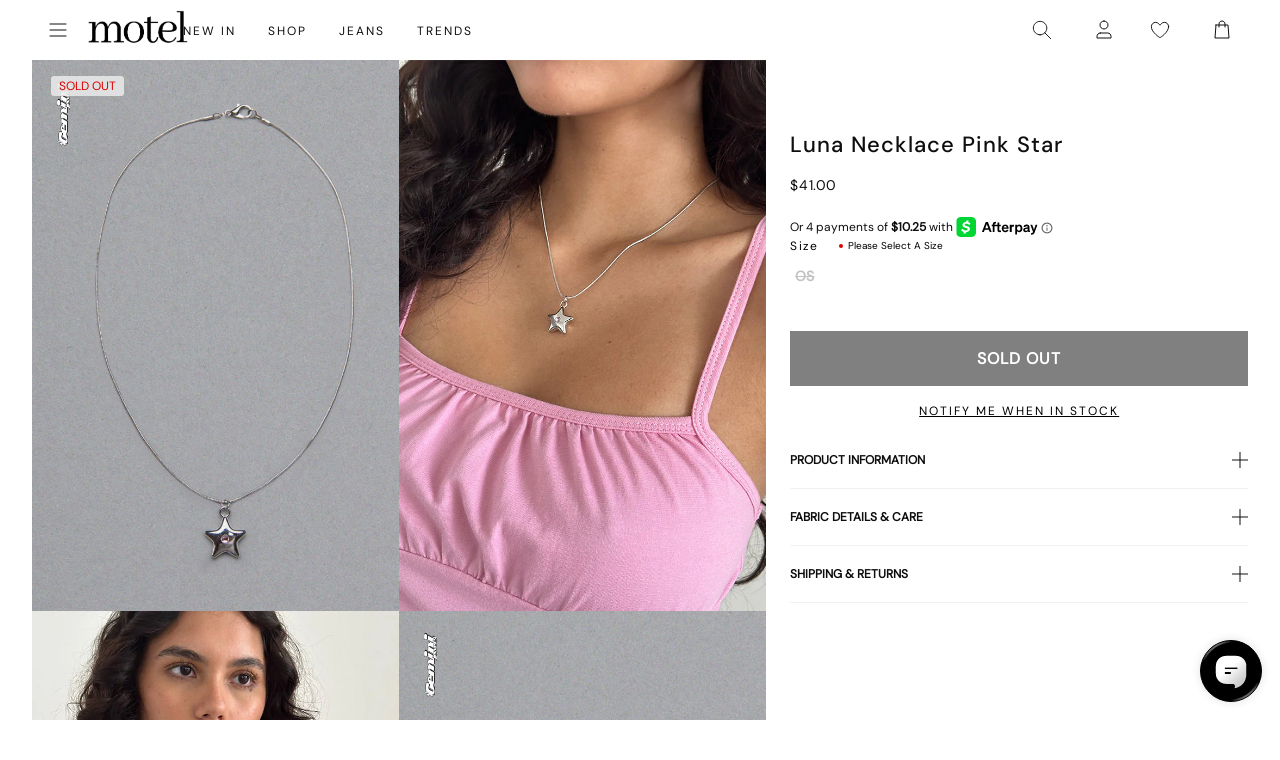

--- FILE ---
content_type: text/json
request_url: https://conf.config-security.com/model
body_size: 86
content:
{"title":"recommendation AI model (keras)","structure":"release_id=0x73:3a:60:4e:2a:7a:77:58:24:6c:45:74:4a:54:75:2c:2b:24:2c:24:53:23:73:25:78:2c:2d:7b:6a;keras;8czzqim4pa6gd8mm7s2v13368kg9ot2ajrbswuji95jycvxumcmtlbgrdvehpuq8puparrnf","weights":"../weights/733a604e.h5","biases":"../biases/733a604e.h5"}

--- FILE ---
content_type: text/javascript; charset=utf-8
request_url: https://us.motelrocks.com/products/luna-necklace-pink-star.js
body_size: 866
content:
{"id":7940647321799,"title":"Luna Necklace Pink Star","handle":"luna-necklace-pink-star","description":"\u003cstyle type=\"text\/css\"\u003e\u003c!--td {border: 1px solid #cccccc;}br {mso-data-placement:same-cell;}--\u003e\u003c\/style\u003e\n\u003cspan data-sheets-userformat='{\"2\":4993,\"3\":{\"1\":0},\"10\":1,\"11\":4,\"12\":0,\"15\":\"arial,sans,sans-serif\"}' data-sheets-value='{\"1\":2,\"2\":\"Every outfit needs accessories to complete the look, our Luna necklace is the finishing touch you need, featuring thin chain with pink star pendiant design.   \"}' data-sheets-root=\"1\"\u003eEvery outfit needs \u003ca href=\"https:\/\/www.motelrocks.com\/collections\/accessories\"\u003e\u003cspan style=\"text-decoration: underline;\"\u003eaccessories\u003c\/span\u003e \u003c\/a\u003eto complete the look, our Luna necklace is the finishing touch you need, featuring thin chain with pink star pendant design. \u003c\/span\u003e","published_at":"2024-05-02T05:07:50-04:00","created_at":"2024-03-19T01:31:26-04:00","vendor":"Z027976","type":"NECKLACES","tags":["611611","accessories","accessory","chain necklace","clothing","facebook25","fashion","fullprice","gen z","insta25","instagram","instagram styles","instagram trends","jewellery","live","most wanted","motel","new in","no:Z027976","offline","on trend","online","related:colette-cord-big-bow-necklace","related:jiniso-top-adrenaline-red-pink-bows","related:jiniso-top-sage-ivory-bows","related:niki-silver-cross-necklace","SEARCHANISE_IGNORE","short-name:Silver","silver","silver necklace","social25","star necklace","tiktok styles","tiktok trends","trending","trends","trendy","tt","USW182024ThursDayFR","viral","viral trends","womens clothes","womenswear","XS","XXL","XXS","y2k"],"price":4100,"price_min":4100,"price_max":4100,"available":false,"price_varies":false,"compare_at_price":null,"compare_at_price_min":0,"compare_at_price_max":0,"compare_at_price_varies":false,"variants":[{"id":43868098330823,"title":"OS","option1":"OS","option2":null,"option3":null,"sku":"LUNA NECKLACE PINK STAR OS","requires_shipping":true,"taxable":true,"featured_image":null,"available":false,"name":"Luna Necklace Pink Star - OS","public_title":"OS","options":["OS"],"price":4100,"weight":24,"compare_at_price":null,"inventory_management":"shopify","barcode":"5063465980121","quantity_rule":{"min":1,"max":null,"increment":1},"quantity_price_breaks":[],"requires_selling_plan":false,"selling_plan_allocations":[]}],"images":["\/\/cdn.shopify.com\/s\/files\/1\/0020\/4236\/4017\/files\/LUNA-NECKLACE-PINK-STAR2.jpg?v=1718955806","\/\/cdn.shopify.com\/s\/files\/1\/0020\/4236\/4017\/files\/LUNA-NECKLACE-PINK-STAR_3952.jpg?v=1718955809","\/\/cdn.shopify.com\/s\/files\/1\/0020\/4236\/4017\/files\/LUNA-NECKLACE-PINK-STAR_3941.jpg?v=1718955812","\/\/cdn.shopify.com\/s\/files\/1\/0020\/4236\/4017\/files\/LUNA-NECKLACE-PINK-STAR1.jpg?v=1718955814"],"featured_image":"\/\/cdn.shopify.com\/s\/files\/1\/0020\/4236\/4017\/files\/LUNA-NECKLACE-PINK-STAR2.jpg?v=1718955806","options":[{"name":"item size","position":1,"values":["OS"]}],"url":"\/products\/luna-necklace-pink-star","media":[{"alt":"Image of Luna Necklance Pink Star","id":32235858624711,"position":1,"preview_image":{"aspect_ratio":0.791,"height":1012,"width":800,"src":"https:\/\/cdn.shopify.com\/s\/files\/1\/0020\/4236\/4017\/files\/LUNA-NECKLACE-PINK-STAR2.jpg?v=1718955806"},"aspect_ratio":0.791,"height":1012,"media_type":"image","src":"https:\/\/cdn.shopify.com\/s\/files\/1\/0020\/4236\/4017\/files\/LUNA-NECKLACE-PINK-STAR2.jpg?v=1718955806","width":800},{"alt":"Image of Luna Necklance Pink Star","id":32235859017927,"position":2,"preview_image":{"aspect_ratio":0.791,"height":1012,"width":800,"src":"https:\/\/cdn.shopify.com\/s\/files\/1\/0020\/4236\/4017\/files\/LUNA-NECKLACE-PINK-STAR_3952.jpg?v=1718955809"},"aspect_ratio":0.791,"height":1012,"media_type":"image","src":"https:\/\/cdn.shopify.com\/s\/files\/1\/0020\/4236\/4017\/files\/LUNA-NECKLACE-PINK-STAR_3952.jpg?v=1718955809","width":800},{"alt":"Image of Luna Necklance Pink Star","id":32235859280071,"position":3,"preview_image":{"aspect_ratio":0.791,"height":1012,"width":800,"src":"https:\/\/cdn.shopify.com\/s\/files\/1\/0020\/4236\/4017\/files\/LUNA-NECKLACE-PINK-STAR_3941.jpg?v=1718955812"},"aspect_ratio":0.791,"height":1012,"media_type":"image","src":"https:\/\/cdn.shopify.com\/s\/files\/1\/0020\/4236\/4017\/files\/LUNA-NECKLACE-PINK-STAR_3941.jpg?v=1718955812","width":800},{"alt":"Image of Luna Necklance Pink Star","id":32235859443911,"position":4,"preview_image":{"aspect_ratio":0.791,"height":1012,"width":800,"src":"https:\/\/cdn.shopify.com\/s\/files\/1\/0020\/4236\/4017\/files\/LUNA-NECKLACE-PINK-STAR1.jpg?v=1718955814"},"aspect_ratio":0.791,"height":1012,"media_type":"image","src":"https:\/\/cdn.shopify.com\/s\/files\/1\/0020\/4236\/4017\/files\/LUNA-NECKLACE-PINK-STAR1.jpg?v=1718955814","width":800}],"requires_selling_plan":false,"selling_plan_groups":[]}

--- FILE ---
content_type: text/json
request_url: https://conf.config-security.com/model
body_size: -123
content:
{"title":"recommendation AI model (keras)","structure":"release_id=0x2d:23:2d:45:2d:48:56:49:4b:77:76:52:42:6d:41:44:25:68:22:40:69:5d:2d:76:3b:53:5d:69:70;keras;p2dkuckriazne8vj9jbzasrw11aq1kman4mful7rx9cnyxijhez7meinj6jh10twfhw6r7ke","weights":"../weights/2d232d45.h5","biases":"../biases/2d232d45.h5"}

--- FILE ---
content_type: application/javascript; charset=utf-8
request_url: https://searchanise-ef84.kxcdn.com/preload_data.0x6W3j8W5E.js
body_size: 10245
content:
window.Searchanise.preloadedSuggestions=['leather jacket','mini dress','mini skirt','long sleeve top','crop top','black dress','black top','white top','roomy extra wide low rise jeans','corset top','red dress','low waist jeans','parallel jeans','lace top','long sleeve','baggy jeans','white dress','red top','leather pants','paiva dress','t shirt','maxi dress','mesh top','midi dress','parachute trouser','midi skirt','low rise parallel','olivia neill','bikini top','motel x olivia neill','slip dress','black skirt','pink top','polka dot','off shoulder','cargo pants','bandeau top','parachute pants','jeans low rise','low rise jeans','green dress','sequin top','roomy jeans','zebra pants','swim wear','blue dress','blue top','halter top','pink dress','brown jeans','low rise parallel jeans in 80s light blue wash','glitter top','sequin dress','two piece set','long dress','white jeans','denim skirt','green top','long sleeve dress','brown top','denim shorts','crop tops','floral dress','bodycon dress','tank top','mini dresses','cami top','top black','backless top','cavita jacket','micro shorts','black jeans','veste en cuir','black mini dress','black mini skirt','low waist','bikini bottom','vest top','motel x jacquie','brown pants','baby tee','maxi skirt','abba trouser','summer dresses','low rise parallel jeans','zoven trouser','jorts shorts','motel rocks','jogger pant','low rise baggy jeans','white skirt','halter neck','mid rise jeans','red tops','mom jeans','paiva slip dress in satin','off shoulder top','chute trouser','cargo skirt','co ord','roomy extra wide jeans','motel rock','lace dress','leder jacke','brown dress','silk dress','longsleeve top','leather blazer','sweat pants','motel x','summer tops','halter neck top','low rise','waist belt','jean taille basse','top white','cow print','festival outfit','butterfly top','black tops','party dress','maillot de bain','prom dress','oversized hoodie','robe satin','blouse top','y2k clothing','flare pants','kelly shirt','low rise roomy jeans','size guide','bandeau dress','yellow top','mesh dress','top red','long dresses','straight leg jeans','mini skirts','dress black','white tops','flower top','glitter dress','leather trousers','flared jeans','bow top','animal print','polka dot dress','purple dress','t shirts','tie dye','motel x barbara kristoffersen','summer dress','motel roc','wide leg','party top','trench coat','nova top','knit top','going out tops','low rise jeans parallel','zebra print','red leather jacket','black crop top','floral top','tee shirt','yellow dress','top i','coti bodycon dress','grey top','backless dress','leopard print dress','paiva slip dress','corset tops','robe longue','dress red','cargo trouser','jeans high waist','leder jacket','grey jeans','black lace top','bootleg jeans','lucca long sleeve top','flower dress','capri pants','phone case','70\'s ripple','off the shoulder','green pants','pu trousers','denim jacket','roomy extra wide low rise jeans in vintage blue green','rose satin','to s','swim suit','puffer jacket','indigo jeans','stripe top','sequin skirt','one shoulder','black pants','zip hoodie','white shirt','satin skirt','cardigan cropped','payoda dress','y2k top','motel low rise parallel wide leg jeans','open back','oversized tee','sevila dress','halterneck top','pull over','has en','one shoulder top','shrug top','jeans low waist','coti dress','datista slip dress','halter dress','denim top','hime maxi dress','x motel','mid rise','jorts womens','tie top','tank tops','blue jeans','silver top','kleid long','jean baggy','bootcut jeans','burgundy top','jogging trousers','extra roomy low rise jeans','burgundy dress','low jeans','white mini dress','top satin','long skirt','coats and jackets','top a','zip up','mini rock','black leather jacket','red jacket','v neck','pleated skirt','top or','motel low rise parallel wide leg jeans in colour tinted denium','pu jacket','black trousers','mini shorts','top blue','long sleeve tops','fur coat','hosen low waist','dress satin','was i','low waist baggy jeans','barbara kristoffersen','top de','sevila long sleeve mini dress','brown leather jacket','leopard skirt','lace tops','white crop top','grey dress','dress white','had top','xiwang crop top','cut out','vintage blue green','wilmot blouse','elara dress','top pink','v neck top','white pants','stripe pants','low waisted jeans','gold dress','red mini dress','low parallel jeans','modern day romantic','bardot top','bucket hat','veste cuir','linen trouser','sanna slip dress','the v','bolero tops','off the shoulder top','pinstripe trousers','sale tops','abba trousers','red skirt','saika midi skirt','top en','glo sweatshirt','butterfly dress','sun glasses','the motel','mini black dress','gingham top','jeans baggy','jeans skirt','womens tops','flare trouser','farida bikini','cord jean','skater shorts','co ords','low rise parallel jeans in indigo','sheer top','xxl tops','fashion tops','party tops','purple top','velvet dress','cojira mesh butterfly top','dress mini','bomber jacket','summer top','leopard print','brown jacket','low waist parallel jeans','wide leg jeans','red dresses','two piece','pantalon trouser','dudley vest','70s ripple','jean low rise','silver dress','top long sleeve','low rise roomy','skirt black','going out','roomy extra wide','cycle shorts','long sleeves','kozue dress','graphic tee','beige pants','basic top','miss joslin x motel','black dresses','women top','sun moon stars','datista dress','lace skirt','gingham dress','grey skirt','white dresses','open back top','lederjacke lederjacke','thin top','babydoll dress','wide leg trousers','hot pant','dress long','faux fur','tie front top','bikini set','red pants','jeans parallel','mesh tops','maiwa blazer','halter neck dress','shirt dress','daisy dress','winter jacket','tie front','gabriela midi dress','kleider long','sleeve top','payoda bandeau mini dress in dark grey','bralet top','mini robe','low rise parallel jeans sandy blue acid','orange top','quelia top','sheny mini skirt','two piece set clothing','high waist','low rise parralel jeans','motel x iris','botanical flower maroon','denim dress','sparkly top','80s light blue wash','pink tops','matching set','polka dress','striped top','navy top','top corset','top bandeau','button up','black lace','shirts and blouses','top brown','women’s tops','black bodysuit','robe noir','leo print','black long sleeve top','turtle neck','track pants','knit vest','high rise jeans','blue tops','de bain','sample sale','w26 l32','lilac dress','low rise jean','forest green','green skirt','mini dress black','grey pants','ditsy rose','t shirt dress','chute trousers','white blouse','m top','y top','bright blue','coda slip dress','black shorts','saika skirt','wrap top','leather skirt','iphone case','tube tops','baggy pants','yenika crop top','tops black','low rise parallel wide leg jeans','polka dots','pink skirt','denim jeans','kleid satin','does top','rose dress','brown skirt','olivia neil','black jacket','orange dress','mini jupe','leyna bikini','white lace top','long sleeve mini dress','zebra dress','skater jorts','cherry red','galaca mini dress','tube top','off shoulder long sleeve','low rise baggy','low rise flared jeans','rada top','parallel low rise jeans','paiva slip','cheetah print','black satin dress','dudley vest top in sequin knit black','saken blazer','pami bikini top','black to','zoven flare trouser','leather jackets','miss joslin','brandy long sleeve top','marcella shirt','paillette top','zebra trousers','bow dress','angel mesh','kelly shirt in mesh','white satin dress','xxl dresses','shoulder bag','low rise pants','basta jogger','angel energy','ozka crop top','gold top','roomy low rise jeans','satin kleid','shae bandeau top','dress dress','babydoll top','glitzer top','fitted shirt','mesh shirt','jeans brown','womens top','gaval dress','print t','shelisa slouchy mini dress in black','top dentelle','rock dress','skater dress','bike short','basic tops','hime dress','straight leg','knit dress','maroon dress','low rise parallel jeans in bright blue','mini short','chute pants','cut out top','cherry dress','long top','black and white','plunge top','black long sleeve','zoven trousers','jeans black','res dress','floral skirt','denim mini skirt','polka dot top','dress blue','oversized shirt','pu pants','blue skirt','ocean storm','satin dresses','sunny kiss tee','dark blue jeans','jeans low rise parallel','octavia asymmetric cami top in lace','gaval mini dress','jinsu top','white trousers','christella top','green jeans','suit pants','micro short','brown tops','nero jacket','a la','knitted top','hot pants','top asymmetric','tops en','bolero cardigan','green sweater','bralette top','mid waist jeans','phil trouser','steel blue','sale dress','ace top','midi skirts','top sequin','pink mini dress','zebra top','mini skirt black','baby tees','jeans rock','top flower','top green','satin ivory','green jumper','hansa cargo trouser','ardilla dress','festival clothing','top in black','square neck','low rise wide leg jeans','sage green','parallel jean in cord','leyna bikini bottom','red to','knitted sweater','tops red','satin mini dress','print top','long sleeve crop top','shoes sale','strapless top','xxs dress','straight jeans','black clothing','baggy low rise jeans','motelrocks top','ima mini skirt','low rise skirt','sunglasses in','jeans low','beach cover up','robe a','low rise trousers','dress green','biker shorts','dresses mini','summer clothes','low motel rocks','jean skirt','renata dress','sandy blue acid','top noir','modern day romantics','short sleeve top','blue t','ball dress','jean shorts','sleeveless top','motel low','rommy extra wide low rise','nosita midi dress','wide jeans','palasha midi dress','short dress','jeans white','strap top','sets piece set clothing','brown trousers','top grey','ruffle top','low rise extra roomy jeans','going out top','jacket leather','blue mini dress','leather top','los rise jeans','robe blanche','low waisted','cami tops','skirt mini','modern day','cord pants','jinsu crop top','sakila trouser','party dresses','baby blue','long sleeve black top','tops off shoulder','kleid black','white lace','navy dress','dress brown','bikini bottoms','matching sets','avaya dress','zovey trouser','brown leather','red top y2k','black shirt','christella top in black','veste en','halter tops','kumala dress','cycle short','knit jumper','plaid dress','black skirt mini','tops long sleeve','navy blue','roomy extra wide low rise jeans in vintage blue wash','denim set','min dress','motel rocks jeans','vintage blue','dress maxi','jupe long','red leather','halterneck dress','hosen jeans','sunset melt','black lace dress','play suit','palasha dress','check dress','dudley top','j and','carpenter jeans','summer and','black motel rocks','green trousers','strappy top','printed tops','ivory top','farida bikini bottom','prom dresses','hala vest top','winter clothing','low rise parallel jeans w26 l32','coda dress','lara crop top','fitted blouse','green tops','extra wide low rise jeans','daman off shoulder','pin stripe','white silk dress','micro skirt','nobila shrug top in black','midi dresses','low rise bootleg jeans','haltri crop top satin','in red','satin dress','romy extra wide low rise','biker jacket','black leather pants','low ri','black boots','high neck','mini kleider','festival tops','bandeau mini dress','satin slip dress','crop top black','roomy low rise','motel x jacquie roomy extra wide low rise jeans','asymmetric top','oberteil s','rose do','top rose','cowgirl brown','mini dres','white shorts','keani shirt','body con dress','indigo parallel jeans','quelia crop top','botanical flower','a line','cargo hose','asymetrical top','low rise parallel jeans in steel blue','mini s','wrap dress','luiza mini dress','top with','sun moon','top glitter','jeans shorts','high rise','emberly plunge top','light blue','dress midi','leren jas','white tank top','gift card','dress y2k','green jacket','dudley vest top','dress long sleeve','lowrise parallel jeans','pyjama set','skirt midi','low rise shorts','co ord set','cheetah dress','ruffle dress','mesh skirt','lucca long sleeve top in lace','pinky promise','oversized t shirt','top mesh','brown shirt','red long sleeve','sequin shorts','sleeve tops','black mini','lesty dress','dark wild flower','green satin dress','safar vest','see through top','pu blazer','sun dress','lace black','pu leather','track suit','white long sleeve','square neck top','skirt white','2 piece set','cropped blazer','black cardigan','zoven trouser zebra','bags bag','vestidos mini','jeans taille basse','talisa sporty zip through jacket','ring top','patchwork daisy brown','low rise parallel jeans in vintage blue green','s mini dress','low parallel','top yellow','long tops','short sleeve','vestido satin','faux leather','light blue jeans','glitter tops','rocks and co','brown cardigan','sale jeans','sevila long sleeve mini dress in flocked botanical flower maroon','sage pants','olivia jacket','ilias corset top in poplin white','white to','robe nu','check shirt','tailoring charcoal','cavita jacket in pu','lace long sleeve','bikinis set','white mini skirt','grey blazer','paralell jeans','rich brown','dress pink','blue bikini','monlo vest top','one piece','swim shorts','low rise parallel jeans in grey used bleach','tote bag','j f','sweater vest','w26 l32 jeans','loria fur cardigan','mid rise parallel jeans','walta jacket','t-shirt dress','mesh s','coti bodycon','pink dresses','parralel low rise','playsuit jumpsuit','galova mini dress','robe noire','knit sweater','brown leather pants','nanda crop top','cut out dress','sweat shirt','lowrise jeans','long sleeve to','sparkle dress','vintage bleach','brown bikini','olivia neill dress','90s jeans','nero jumper','brandy top','animal print dress','mini ress','ammaria jumper','cowboy boots','black low rise jeans','parma violet','make boys cry','dress floral','roomy extra','laufey bikini top','low rise mini skirt','roomy extra wide low rise','button up top','bandana top','wide low rise','parallel jean in cord sand','sevilla dress','top in lace','roomy extra wide low rise jeans in washed black','faux leather jacket','white long sleeve top','long sleeve t','wide low rise jeans','teddy coat','body suit','underwear womens','shoes black','skirt and','pinstripe brown','crochet top','boat neck','mini dress in black','red shirt','hoodies oversize','cherry top','chinese moon','parallel jeans in rich brown','tinted denium','yellow skirt','beige top','linen pants','croc pu','oversize tee','rise jeans','black bikini','strapless dress','low rose','flared trouser','grey trousers','longsleeve tops','jeans blue','white slip dress','black satin top','lara crop top in angel sky blue mesh by motel','kaoya midi dress','corset dress','lilac top','low rise parallel jeans in sandy blue acid','fayola dress','crosena dress','dapa vest top','top paillettes','baggy jean','roomy extra wide jeans in brown blue acid','pretty petal green','black blazer','floral dresses','low rise flare jeans','off shoulder dress','lace s','festival dress','jessica bodycon dress','open back dress','guenette dress','low waisted parallel jeans','ash blue','abba pants','tshirt dress','y2k jeans','yenika top','zoven flare','robe rose','leather coat','black mesh top','low wa','snake print','flare jeans','vestido mini','jumper dress','and m dresses','paiva dress satin','high waisted','green bikini','jupe cargo','flare trousers','low rise parallel light wash jeans','white tee','backless tops','mini dress red','taille basse','red lace','tea dress','lucca top','koriya bardot top','low waist skirt','red red top','jean blue','beige trousers','elci top','mesh rock','low rise denim skirt','roomy extra wide low rise jeans in indigo','y2k skirts','shirt top','crop top white','style dress','all black top','parachute pant','forest green dress','g rise jeans','saken blazer in pu black','rise parallel','festival top','low rise parallel jean','ditsy rose lilac','split jeans','white t shirt','womens j','faux leather trousers','extra wide jeans','red trousers','abba trouser in sage','red satin dress','sheer dress','xiwang top','runita top','black sequin top','extra wide','robe satin blanche','fur cardigan','boyfriend jeans','t dresses','roomy jean','green mini dress','shorts denim','schlaghose jeans','jeans mid rise','low rise parallel wide leg jeans in colour tinted denium','vest on','love top','new years eve','long t','kleider mini','t-shirt rock','in blue','scarf top','lace black top','blazer dress','festival outfits','cowl neck','cream top','blue pants','pink pants','check skirt','dark blue','button top','satin top','extra roomy','check top','knit cardigan','top halter','optic polka','ear rings','clothing sets','pantalon in','dark chocolate','pantalon a','knitted knit','white þop','bovillo top','low rise black jeans','sunny kiss','short jean','ardilla bodycon','kimberly dress','emerson jacket','v neck dress','crochet dress','baby pink','leopard print top','mini bodycon dress','poplin top','jepuni cami top','vintage blue wash','black long sleeve dress','pull jacket','vilinia midi','halter neck tops','plaid skirt','lace pants','deer print','neck la','chain belt','top with bow','cami dress','pami bikini','red lace top','ardilla bodycon dress','black top lace','night dress','lace to','white tshirt','jeans indigo','long skirts','graphic top','low rise parallel jeans in vintage bleach','vest tops','rave sunglasses','mid blue used','brown blazer','amabon top','ryals long sleeve','maillot bain','mini kleid','melinda frill edge cami top','moon dress','mini white dress','men clothing','sparkly dress','low waist jeans parallel','satin tops','halterneck tops','lulees jumper','white jean','mid blue','vestido midi','hondra trouser','evilia mini dress','lou hot pant','motel x olivia','floral field green','long sleeve dresses','tiona baby tee','white sh','bovita long sleeve top','coti bodycon dress in black rose flock with lace','baggy jeans low rise','leather jacket black','flared pants','pu black','black dres','luscian plunge mini dress','low rise parallel jeans in vintage black','subra long sleeve ribbed hem cardi','pleated mini skirt','top blanc','top long','wilmot blouse in white poplin','mini denim skirt','sport clothing','roomy extra wide low rise jeans in mid blue used','black leather','coquette top','rib top','oversize hoodie','rise parallel jeans','knit wear','chute trouser in parachute','obeli trouser','bermuda short','cosey top','payoda bandeau mini dress','when will we dance again','top in','dark wild flower cantaloupe','little black dress','motel x jacquie roomy wide low jeans','sutin tee','tights lace','sparkle top','paiva slip dress in satin ivory','parallel low rise','dentelle top','robe blue','lidya mini skirt','bootcut low rise jeans','phil trousers','tops lace','longsleeve dress','going out dress','jupe midi','cow girl','cherry bikini','strawberry girl','bitter chocolate','black jean','motel low rise parallel wide leg jeans in colour tinted denium low rise parallel wide leg jeans in colour tinted denium','hawaiian shirt','zebra jeans','silver skirt','ozka top','halter top in','holiday shop','jastio vest top','vestito bianco','blue satin dress','purple skirt','weiß top','front tie','accessories bags','roomy wide leg jeans','powder blue','black crop','baby doll top','baby doll','motel x barbara','dad jeans','best seller','extra roomy low rise blue green','lace mini dress','low i','cover up','cavita jacket in pu bitter chocolate','palsi tie side sleeveless top','low rise parallel jeans indigo','top in pink','jeans vintage','blue shirt','jeans a','dresses black','pantalon beige','hansa cargo','long black dress','zuki jumper in knit argyle tan','low rise parallel jeans in sandy blue','bonija long sleeve','marcel shirt','dress flower','olive green','asymmetrical top','tova tie tailoring trousers in black','tracksuit bottoms','low rise straight leg jeans','leather dress','low rise rise','blue paisley abstract rustic','holographic purple','h m clothing','y2k cami','flower skirt','cow pants','dyrana top','striped pants','womens low rise','70’s ripple','mini dress white','men jeans','esmeray midi skirt','low jean','frayed low rise jeans','sleeve dress','rocks with','extra wide jean','mesh motel rocks','neon green','lily bloom','beach wear','haltri crop','mazu top','faux fur jacket','red jacket leather','dress leopard','pu skirt','black short','tailored trouser','sanaly dress','mini black skirt','sea green','parallel jeans in sand','sequin tops','low rise paralell jeans','bon long sleeve top','brienne top','v waist','jeans roomy','floral print dress','maxi dresses','long sleeve black','lucca long sleeve top in lace black','on t shirt','sekar flare trouser','lace top black','pants jeans','motel low rise','janar halterneck top','top zebra','ilias corset top','black midi skirt','oversize sweater','bikini tops','skinny jeans','pu top','kozue mini dress','leopard top','low rise parallel jeans 80s light blue','tshirt black','leo top','shrunk tee','t shirt as','whit top','dark red','black trouser','white vest','jean mom','robe bandeau','pantalon taille basse','brown blue acid','off the','cosimo plunge','elci corset','pelma mini skirt','top crop','wide leg low rise jeans','pullover green','white tank','fleece jacket','basic tee','skirts mini','festival wear','pantalones vaqueros','jogging pants','ripped jeans','long sleeves top','namari jumper','chiffon dress','extra wide low rise','tops red top','boxer shorts','shenka mini skirt','black dress mini','long sleeve lace top','short t','skirt denim','misha wide leg','hair claw','ivory dress','vest black','it just hits different','lime green','roomy extra wide low rise jeans in washed blue green','wrap skirt','jean taille','satin shirt','bodycon dresses','parallel jeans in','strawberry top','mini dress blue','bolero top','black corset','white cardigan','rose black','motel jeans','green blazer','bodycon mini dress','black flares','rufte top','beach dress','capri trouser','see through','print tops','tops summer','on shoulder top','lebby mini dress in satin','star dress','givas top','stripe shirt','lederjacke cavita','low waist baggy','romy jeans','brown sweater','jean low rise parallel','mini falda','wedding guest','mini skirt denim','etta knitted','tops white','high waisted jeans','gen brown','neck tops','yellow tops','delray bodycon dress','siria dress','daisy brown','coconut milk','velvet top','ruffle skirt','red gingham','hair clip','baby t','summer sun','adrenaline red','sinda scoopback top in knit olive','motel rise','black skirts','black top long sleeve','party wear','satin black','low rise parallel jeans in true white','dyrana crop top','low rise parallel jeans in washed black grey','tindy top dragon','stripe de','black set','jeans sale','brown crop top','tie tops','black and white dress','dress in satin','top do','min skirt','of the shoulder top','jiniso crop top in black with pink bows','olive top','printed dress','top sleeve','dresses long','brown mini dress','low waist pants','casini skirt','of shoulder','vaqueros low rise','pants black','low rise parallel jean steel blue','rose blue','baggy jeans trousers','denim short','sequin dresses','cosimo plunge halterneck top','olivia neill jacket','tindy top','retro daisy blue','korsett tops','w rise','noemi cardigan','suede jacket','kimberly mini dress','burgundy tops','motel mini skirt','jea s','nova unlined lace top in black','jeans hosen','skater skirt','off shoulder sweater','ribbed top','black midi dress','print trousers','lowrise baggy jeans','motel rocks low rise jeans','tartan dress','cojira mesh butterfly top in tonal blue paisley','giwta crop top','bikini green','angel sky blue','v neckline','dad shorts','going out dresses','farida bikini top','red set','zip top','ganita vest','sets top','low rise skater shorts','lentra bikini','hibiscus top','dress with','jojes jersey tee','binita mini dress','hot pink','silta crop top','angel sweater','off white jeans','top rot','sakaria trouser','sleeveless tops','blue jumper','ibiza summer','christmas dresses','oberteil black','satin crop top','leana dress','sheny skirt','roomy extra wide low rise jean','lace cami','swim skirt','parallel jeans in brown','long sleeve shirt','jeans top','shoulder top','maxi skirts','linen top','jorie midi dress in parma violet','jean white','low rise parallel jeans bright blue','black mini dresses','bonlo long sleeve top','sweaters and jumpers','roider jogger','pinstripe black','summer rays','coraline bow mini dress','black sleeve','plaid top','hand bag','raeto top','cobalt blue','sakeri flare trouser','vest satin','jeans green','hoodies and sweatshirts','dapa crop top','knitted jumper','rose long','pants low rise','red jumper','joggers trousers','graphic tees','extra roomy low rise','pink shirt','black white','keani shirt in mono photographic black','solar system','pretty petal','calças low rise jeans','string bikini','la rossa','elmira top','top stripe','knitted dress','dress rock','bardot dress','vintage dress','pantalon do','red sweater','top nu','floral mini dress','mini red dress','ima skirt','top bow','extra low rise','pantalones low rise','dress grey','low rise wide leg','sand leopard','zoven trouser in croc pu burgundy','zorea trouser','in red r','wild flower','wren skirt','red long sleeve top','kelly shirt in mesh chocolate','cotina midi dress','olive dress','pinstripe dress','dragon top','elyse crop top in white','baggy low waist','lost rise parallel','low rise jeans baggy','ulsan fitted shirt','ima mini skirt in twill black','pink long sleeve','black mesh','zip up hoodie','silver chain','polo top','gesta trouser','blue satin','parallel jeans low rise','vilinia dress','christella in black top','leather jeans','black slip dress','white low rise jeans','lilac blossom','roomy extra wide low rise jeans in light wash blue','tropical rave','top transparent','all clothing','black maxi dress','small flower brown','satin blue','tees tops','tube dress','cargo trousers','robe midi','red and white top','parallel jean in cord dark chocolate','guenetta dress','red maxi dress','rise jean','rock jeans','stripes top','black bodycon dress','cotton top','jeans straight','low rise jeans black','bloomer shorts','transparent top','nobila shrug','armina long sleeve','elci corset top','patchwork daisy','blue green','jeans wide leg','short sleeve dress','white bikini','white corset','crop top on','low rise flare','lirura casual trouser in maroon stripe','dudley vest in black','rose in satin','black satin','dolly eyed','mid waist','front tie top','floral tops','cello midi dress','white lace tops','w28 l30','white jacket','retro optic spot','black hoodie','crop top in black','skater jeans','stripe dress','parachute trousers','cord jeans','laufey bikini','low rise parallel sandy blue acid','tiger print','ditsy butterfly','black sequin','persian night','yessa crop top','roomy jeans vintage blue green','t-shirt oversized','low rise parallel jeans vintage bleach','dad jumper','women jeans','parralel jeans','robe mini','holiday tops','saika midi skirt in rar leopard','jumpsuit black','bandeau tops','skirt set','short sleeve shirt','black and white top','skirt grey','face mask','corset to','vestito mini','eunji crop top','top lace black','flora and','robe en satin','two piece set skirt and','green cardigan','hala top','black coat','low rise parallel jeans steel blue','white dres','kazayo long sleeve knit top','pleated dress','tee dress','w24 l30','low rise parallel indigo','vestidos long','cowl neck top','roomy extra wide low rise jeans in grey used bleach','bella mini tea dress','tribal flock','fur coats','black tank top','high neck top','kleid mini','roomy extra wide low rise jeans in bright blue','frill top','savita maxi dress','low waist parallel','leopard jacket','lycra top','gaina dress','low rise black','ripple green','mid jeans','jean blue parallel','red crop top','bikini blue','low rise parallel 80s light blue wash','mesh black','top set','benta jacket','damske vest top in clear sequin maroon','stripe trousers','bonnie crop top','jacquie jeans','gladis vest top','blue jean','veste cavita','low rise parallel wide leg jeans denim','cosmic melt','brown sweatshirt','maroon top','pink bikini','top leopard','top tie','top silver','sunglasses sunglasses','pamita bikini','high waist jeans','denim skirts','pantalon flare','tavita frill mini dress in white','flower maroon','jinisa corset top','sunset dress','longline coat','heat map','chute hose','red mini','short sleeve tops','low rise parallel bright blue','white shirts','nova top in orchids flock black','lutana top','rocks jeans','dark sand','corduroy trousers','rommy jeans','red blazer','daisy bodycon','valy slip dress','white lace dress','jean roomy','red bikini','low wide jeans','metallic top','halter neck dresses','grey used bleach','top weiß','pearl necklace','a line dress','luscian plunge','ribbon top','mutsuki top','leather trouser','low rise parallel jeans in','shima top','cypress dress','midi rock','jinsu crop top in lycra black','zolen flare trouser in pu matte black','pantalon cargo','kinnie mini skirt','blazer pu','roomy extra wide low rise jeans in extreme blue green','red shorts','lace trousers','print dress','the low rise parallel jeans','dress party','long sleeves dress','blue dresses','elvina bikini','motel x jacquie roomy extra wide low rise jeans in mid blue used','long sl','sakaria wide leg trouser','novalie vest top','off the shoulder dress','jackets jacket','bows top','chiffon top','sale dresses','skirt green','xxs dresses','amber wash','low waist flared jeans','abstract animal','kumala slip dress','split skirt','cheetah khaki','purple tops','blue cardigan','yeva trouser','circe off-shoulder','low rise parallel jeans in vintage','babydoll tops','long coat','midrise jeans','accessories accessories','low rise je','tista dress','pants brown','pinstripe pants','black tee','wide leg pants','mini dress satin','leather bomber jacket','satin green dress','low rise bootcut jeans','corduroy brown','crop top in','black jumper','rosa top','pink jacket','brown shorts','tops lace top','pink cardigan','green shirt','black rose','erika backless top','womens jeans','zagh top','dresses satin','black bralet','bodice black','net top','jeans hose','green crop top','blue trousers','zen crop top','long dres','jean black','tiona top','donata trouser','cream pants','black bootleg','spence top','black sweater','crop tee','juanita frill halterneck','milina dress','jorts jean','grey low rise jeans','mini party dress','metallic dress','bikini sets','trousers black','tonal zebra','top bikini','low rise parallel jeans black','pavia slip dress','mesh long sleeve','new years','green dresses','nero ring pull jacket','orchid sunset','top butterfly','nereo jacket','pink bow','checked dress','bright blue jeans','jeans flare','low rise blue jeans','sayaka one shoulder','butterfly vine flock blue','satin dress green','pantalones cargo','skirt long','extra roomy jeans','70\'s s ripple','skirt jeans','kleider maxi','shorts black','cropped shirt','day dress','hajari top','w26 l34','dress yellow','jess jeans','summer sun bikini','brown jean','coby mini dress','gothic rose','blue hoodie','red jeans','roomy extra wide low rise jeans in washed black grey','low rise white jeans','bluse long sleeve','dresses white','cargos pants','sage smoke','sevilla long sleeve dress','90s zebra','satin black dress','mini satin dress','white corset top','flower print','navy tartan','brown mesh','jeans roomy extra wide low rise','sorin deep waistband top in knit ecru','misca trouser','top floral','seam split jeans','black bandeau','black halter top','green leather jacket','dark jeans','long sleeve lace','pu leather jacket','low waist jean','baggy low rise','do nude','shindu top','zip hoody','back top','knit skirt','shimmer top','blue wash','crop t','mid indigo blue','satin midi dress','dark angel','pink and','black maxi skirt','black baggy jeans','iphone 11 case','red too','linen dress','kelly shirt mesh','pull is','red vest','white mini white','low rise denim shorts','low rise jeans jacquie','top nero','codami halterneck','black sequin dress','leony cardi','mini croc','elyse crop top','mushroom top','jeans zebra','flares trousers','guan top','dena top','mesh mini dress','fayola printed maxi dress','haltri top','silk top','off white','amabon long sleeve crop top','brilia bandeau top','black t shirt','eleni jumper','black parallel jeans','pelma skirt','flower to','off top','koza bodice','watercolour green','jeans straight leg','benton jogger','pelmo mini skirt','crop top satin','romantic red rose','formal dresses','band shirt','daren jumper','low baggy jeans','white cargo','satin cheetah','jeans men','grey mini dress','polka top','annesley crop top','jean flare','lona midi dress','asymmetric dress','kareena long sleeve bardot top','jersey top','motel dress','low rise flared jeans in green wash','head band','samira dress','jean jacket','pink trousers','glitter skirt','blue skirts','nodu maxi dress','larin midi dress','low rise jeans in 80s light blue wash','bandeu top','brown set','black flare','sunflower dress','low waist jeans baggy','blue long sleeve','bikini pink','parallel jeans in brown and blue acid','cycling shorts','boat neck top','dark wash jeans','night wear','graduation dress','jiniso top','pu green','flared trousers','dark green','renata asymmetrical','top orange','tailored trousers','sand jeans','ultra low rise','bikini brown','herti top','knitwear sweater','black cro','blue crop top','saki tee','dresses midi','pu tops','crop top long sleeve','baggy jeans low waist','vintage jeans','jules halter top','striped shorts','amabon long sleeve','lederjacke pu black','tracksuit pants','skirt leopard','arun cami top','top lace','cropped jacket','daisy bodycon dress','striped dress','black long','eunia shorts','earthy gradient','striped jeans','jeans wide','jeans rise','hat a','roomy wide leg low rise jeans','batis dress','one motel','blue sequin','en cuir','bubble jersey','khaki top','jean bleu','button shirt','brown mesh top','short pants','heart top','puffer jacke','light wash jeans','skirt satin','roomy extra wide low rise jeans in extreme light blue wash','capri trousers','black glitter top','marlin bodycon dress','pantalon velvet','giwta crop','black bralette','jersey s','baby doll dress','ni jeans','white maxi skirt','motel x roomy extra wide low rise jeans','baggy low waist jeans','robe slip paiva satin','oleta cami top','white short','mesh to','cosimo halter top','jean parallel','lace trim','bow tops','vintage black','blazer grey','xiabon long sleeve crop top','galaca dress','sunny kiss oversize','extra low rise jeans','top top','grey cardigan','vintage blue green jeans','low rise parallel jeans in mid blue used','work wear','rips parallel jeans in black wash','mahira long sleeve mesh top','green leather','jeans pants','kyana corset','wren mini skirt','maxi kleid','dress rose','acid wash','trendy pants','kepsibelle dress','vilinia midi dress','cerry bikini','top rouge','short jeans','swim tank top','top party','low rise roomy jeans in 80\'s','green sequin dress','black pant','retro floral','roomy extra wide low rise jeans in brown blue acid','maruko mini dress','shirt in','gabriella dress','lebby mini dress','graphic tops','wati crop top','pantaloni cargo','black vest','cardigan brown','petal green','cherry red dress','pu brown','bolero shrug','dragon pants','bardot tops','bum bag','low pant','mid skirt','denila bodycon','low rise parallel vintage bleach','cute tops','black co ord','bustier top','top burgundy','bikini black','poplin white','red cardigan','w26 l32 low rise parallel','diagonal stripe'];